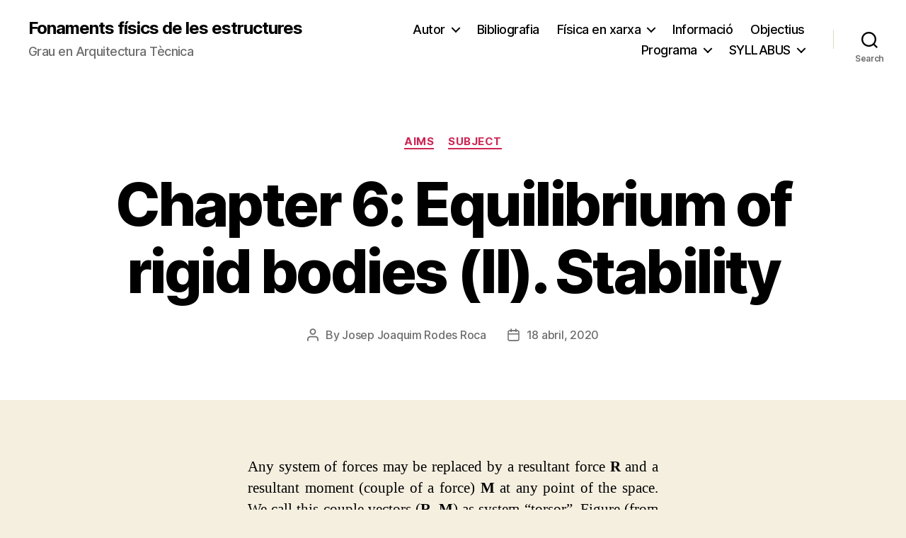

--- FILE ---
content_type: text/html; charset=UTF-8
request_url: https://blogs.ua.es/jjrr2011/2020/04/18/chapter6-ii-stability/
body_size: 15345
content:
<!DOCTYPE html>

<html class="no-js" lang="ca">

	<head>

		<meta charset="UTF-8">
		<meta name="viewport" content="width=device-width, initial-scale=1.0">

		<link rel="profile" href="https://gmpg.org/xfn/11">

		<title>Chapter 6: Equilibrium of rigid bodies (II). Stability &#8211; Fonaments físics de les estructures</title>
<meta name='robots' content='max-image-preview:large' />
	<style>img:is([sizes="auto" i], [sizes^="auto," i]) { contain-intrinsic-size: 3000px 1500px }</style>
	<link rel="alternate" type="application/rss+xml" title="Fonaments físics de les estructures &raquo; canal d&#039;informació" href="https://blogs.ua.es/jjrr2011/feed/" />
<link rel="alternate" type="application/rss+xml" title="Fonaments físics de les estructures &raquo; Canal dels comentaris" href="https://blogs.ua.es/jjrr2011/comments/feed/" />
<script>
window._wpemojiSettings = {"baseUrl":"https:\/\/s.w.org\/images\/core\/emoji\/16.0.1\/72x72\/","ext":".png","svgUrl":"https:\/\/s.w.org\/images\/core\/emoji\/16.0.1\/svg\/","svgExt":".svg","source":{"concatemoji":"https:\/\/blogs.ua.es\/jjrr2011\/wp-includes\/js\/wp-emoji-release.min.js?ver=6.8.2"}};
/*! This file is auto-generated */
!function(s,n){var o,i,e;function c(e){try{var t={supportTests:e,timestamp:(new Date).valueOf()};sessionStorage.setItem(o,JSON.stringify(t))}catch(e){}}function p(e,t,n){e.clearRect(0,0,e.canvas.width,e.canvas.height),e.fillText(t,0,0);var t=new Uint32Array(e.getImageData(0,0,e.canvas.width,e.canvas.height).data),a=(e.clearRect(0,0,e.canvas.width,e.canvas.height),e.fillText(n,0,0),new Uint32Array(e.getImageData(0,0,e.canvas.width,e.canvas.height).data));return t.every(function(e,t){return e===a[t]})}function u(e,t){e.clearRect(0,0,e.canvas.width,e.canvas.height),e.fillText(t,0,0);for(var n=e.getImageData(16,16,1,1),a=0;a<n.data.length;a++)if(0!==n.data[a])return!1;return!0}function f(e,t,n,a){switch(t){case"flag":return n(e,"\ud83c\udff3\ufe0f\u200d\u26a7\ufe0f","\ud83c\udff3\ufe0f\u200b\u26a7\ufe0f")?!1:!n(e,"\ud83c\udde8\ud83c\uddf6","\ud83c\udde8\u200b\ud83c\uddf6")&&!n(e,"\ud83c\udff4\udb40\udc67\udb40\udc62\udb40\udc65\udb40\udc6e\udb40\udc67\udb40\udc7f","\ud83c\udff4\u200b\udb40\udc67\u200b\udb40\udc62\u200b\udb40\udc65\u200b\udb40\udc6e\u200b\udb40\udc67\u200b\udb40\udc7f");case"emoji":return!a(e,"\ud83e\udedf")}return!1}function g(e,t,n,a){var r="undefined"!=typeof WorkerGlobalScope&&self instanceof WorkerGlobalScope?new OffscreenCanvas(300,150):s.createElement("canvas"),o=r.getContext("2d",{willReadFrequently:!0}),i=(o.textBaseline="top",o.font="600 32px Arial",{});return e.forEach(function(e){i[e]=t(o,e,n,a)}),i}function t(e){var t=s.createElement("script");t.src=e,t.defer=!0,s.head.appendChild(t)}"undefined"!=typeof Promise&&(o="wpEmojiSettingsSupports",i=["flag","emoji"],n.supports={everything:!0,everythingExceptFlag:!0},e=new Promise(function(e){s.addEventListener("DOMContentLoaded",e,{once:!0})}),new Promise(function(t){var n=function(){try{var e=JSON.parse(sessionStorage.getItem(o));if("object"==typeof e&&"number"==typeof e.timestamp&&(new Date).valueOf()<e.timestamp+604800&&"object"==typeof e.supportTests)return e.supportTests}catch(e){}return null}();if(!n){if("undefined"!=typeof Worker&&"undefined"!=typeof OffscreenCanvas&&"undefined"!=typeof URL&&URL.createObjectURL&&"undefined"!=typeof Blob)try{var e="postMessage("+g.toString()+"("+[JSON.stringify(i),f.toString(),p.toString(),u.toString()].join(",")+"));",a=new Blob([e],{type:"text/javascript"}),r=new Worker(URL.createObjectURL(a),{name:"wpTestEmojiSupports"});return void(r.onmessage=function(e){c(n=e.data),r.terminate(),t(n)})}catch(e){}c(n=g(i,f,p,u))}t(n)}).then(function(e){for(var t in e)n.supports[t]=e[t],n.supports.everything=n.supports.everything&&n.supports[t],"flag"!==t&&(n.supports.everythingExceptFlag=n.supports.everythingExceptFlag&&n.supports[t]);n.supports.everythingExceptFlag=n.supports.everythingExceptFlag&&!n.supports.flag,n.DOMReady=!1,n.readyCallback=function(){n.DOMReady=!0}}).then(function(){return e}).then(function(){var e;n.supports.everything||(n.readyCallback(),(e=n.source||{}).concatemoji?t(e.concatemoji):e.wpemoji&&e.twemoji&&(t(e.twemoji),t(e.wpemoji)))}))}((window,document),window._wpemojiSettings);
</script>
<style id='wp-emoji-styles-inline-css'>

	img.wp-smiley, img.emoji {
		display: inline !important;
		border: none !important;
		box-shadow: none !important;
		height: 1em !important;
		width: 1em !important;
		margin: 0 0.07em !important;
		vertical-align: -0.1em !important;
		background: none !important;
		padding: 0 !important;
	}
</style>
<link rel='stylesheet' id='wp-block-library-css' href='https://blogs.ua.es/jjrr2011/wp-includes/css/dist/block-library/style.min.css?ver=6.8.2' media='all' />
<style id='classic-theme-styles-inline-css'>
/*! This file is auto-generated */
.wp-block-button__link{color:#fff;background-color:#32373c;border-radius:9999px;box-shadow:none;text-decoration:none;padding:calc(.667em + 2px) calc(1.333em + 2px);font-size:1.125em}.wp-block-file__button{background:#32373c;color:#fff;text-decoration:none}
</style>
<style id='global-styles-inline-css'>
:root{--wp--preset--aspect-ratio--square: 1;--wp--preset--aspect-ratio--4-3: 4/3;--wp--preset--aspect-ratio--3-4: 3/4;--wp--preset--aspect-ratio--3-2: 3/2;--wp--preset--aspect-ratio--2-3: 2/3;--wp--preset--aspect-ratio--16-9: 16/9;--wp--preset--aspect-ratio--9-16: 9/16;--wp--preset--color--black: #000000;--wp--preset--color--cyan-bluish-gray: #abb8c3;--wp--preset--color--white: #ffffff;--wp--preset--color--pale-pink: #f78da7;--wp--preset--color--vivid-red: #cf2e2e;--wp--preset--color--luminous-vivid-orange: #ff6900;--wp--preset--color--luminous-vivid-amber: #fcb900;--wp--preset--color--light-green-cyan: #7bdcb5;--wp--preset--color--vivid-green-cyan: #00d084;--wp--preset--color--pale-cyan-blue: #8ed1fc;--wp--preset--color--vivid-cyan-blue: #0693e3;--wp--preset--color--vivid-purple: #9b51e0;--wp--preset--color--accent: #cd2653;--wp--preset--color--primary: #000000;--wp--preset--color--secondary: #6d6d6d;--wp--preset--color--subtle-background: #dcd7ca;--wp--preset--color--background: #f5efe0;--wp--preset--gradient--vivid-cyan-blue-to-vivid-purple: linear-gradient(135deg,rgba(6,147,227,1) 0%,rgb(155,81,224) 100%);--wp--preset--gradient--light-green-cyan-to-vivid-green-cyan: linear-gradient(135deg,rgb(122,220,180) 0%,rgb(0,208,130) 100%);--wp--preset--gradient--luminous-vivid-amber-to-luminous-vivid-orange: linear-gradient(135deg,rgba(252,185,0,1) 0%,rgba(255,105,0,1) 100%);--wp--preset--gradient--luminous-vivid-orange-to-vivid-red: linear-gradient(135deg,rgba(255,105,0,1) 0%,rgb(207,46,46) 100%);--wp--preset--gradient--very-light-gray-to-cyan-bluish-gray: linear-gradient(135deg,rgb(238,238,238) 0%,rgb(169,184,195) 100%);--wp--preset--gradient--cool-to-warm-spectrum: linear-gradient(135deg,rgb(74,234,220) 0%,rgb(151,120,209) 20%,rgb(207,42,186) 40%,rgb(238,44,130) 60%,rgb(251,105,98) 80%,rgb(254,248,76) 100%);--wp--preset--gradient--blush-light-purple: linear-gradient(135deg,rgb(255,206,236) 0%,rgb(152,150,240) 100%);--wp--preset--gradient--blush-bordeaux: linear-gradient(135deg,rgb(254,205,165) 0%,rgb(254,45,45) 50%,rgb(107,0,62) 100%);--wp--preset--gradient--luminous-dusk: linear-gradient(135deg,rgb(255,203,112) 0%,rgb(199,81,192) 50%,rgb(65,88,208) 100%);--wp--preset--gradient--pale-ocean: linear-gradient(135deg,rgb(255,245,203) 0%,rgb(182,227,212) 50%,rgb(51,167,181) 100%);--wp--preset--gradient--electric-grass: linear-gradient(135deg,rgb(202,248,128) 0%,rgb(113,206,126) 100%);--wp--preset--gradient--midnight: linear-gradient(135deg,rgb(2,3,129) 0%,rgb(40,116,252) 100%);--wp--preset--font-size--small: 18px;--wp--preset--font-size--medium: 20px;--wp--preset--font-size--large: 26.25px;--wp--preset--font-size--x-large: 42px;--wp--preset--font-size--normal: 21px;--wp--preset--font-size--larger: 32px;--wp--preset--spacing--20: 0.44rem;--wp--preset--spacing--30: 0.67rem;--wp--preset--spacing--40: 1rem;--wp--preset--spacing--50: 1.5rem;--wp--preset--spacing--60: 2.25rem;--wp--preset--spacing--70: 3.38rem;--wp--preset--spacing--80: 5.06rem;--wp--preset--shadow--natural: 6px 6px 9px rgba(0, 0, 0, 0.2);--wp--preset--shadow--deep: 12px 12px 50px rgba(0, 0, 0, 0.4);--wp--preset--shadow--sharp: 6px 6px 0px rgba(0, 0, 0, 0.2);--wp--preset--shadow--outlined: 6px 6px 0px -3px rgba(255, 255, 255, 1), 6px 6px rgba(0, 0, 0, 1);--wp--preset--shadow--crisp: 6px 6px 0px rgba(0, 0, 0, 1);}:where(.is-layout-flex){gap: 0.5em;}:where(.is-layout-grid){gap: 0.5em;}body .is-layout-flex{display: flex;}.is-layout-flex{flex-wrap: wrap;align-items: center;}.is-layout-flex > :is(*, div){margin: 0;}body .is-layout-grid{display: grid;}.is-layout-grid > :is(*, div){margin: 0;}:where(.wp-block-columns.is-layout-flex){gap: 2em;}:where(.wp-block-columns.is-layout-grid){gap: 2em;}:where(.wp-block-post-template.is-layout-flex){gap: 1.25em;}:where(.wp-block-post-template.is-layout-grid){gap: 1.25em;}.has-black-color{color: var(--wp--preset--color--black) !important;}.has-cyan-bluish-gray-color{color: var(--wp--preset--color--cyan-bluish-gray) !important;}.has-white-color{color: var(--wp--preset--color--white) !important;}.has-pale-pink-color{color: var(--wp--preset--color--pale-pink) !important;}.has-vivid-red-color{color: var(--wp--preset--color--vivid-red) !important;}.has-luminous-vivid-orange-color{color: var(--wp--preset--color--luminous-vivid-orange) !important;}.has-luminous-vivid-amber-color{color: var(--wp--preset--color--luminous-vivid-amber) !important;}.has-light-green-cyan-color{color: var(--wp--preset--color--light-green-cyan) !important;}.has-vivid-green-cyan-color{color: var(--wp--preset--color--vivid-green-cyan) !important;}.has-pale-cyan-blue-color{color: var(--wp--preset--color--pale-cyan-blue) !important;}.has-vivid-cyan-blue-color{color: var(--wp--preset--color--vivid-cyan-blue) !important;}.has-vivid-purple-color{color: var(--wp--preset--color--vivid-purple) !important;}.has-black-background-color{background-color: var(--wp--preset--color--black) !important;}.has-cyan-bluish-gray-background-color{background-color: var(--wp--preset--color--cyan-bluish-gray) !important;}.has-white-background-color{background-color: var(--wp--preset--color--white) !important;}.has-pale-pink-background-color{background-color: var(--wp--preset--color--pale-pink) !important;}.has-vivid-red-background-color{background-color: var(--wp--preset--color--vivid-red) !important;}.has-luminous-vivid-orange-background-color{background-color: var(--wp--preset--color--luminous-vivid-orange) !important;}.has-luminous-vivid-amber-background-color{background-color: var(--wp--preset--color--luminous-vivid-amber) !important;}.has-light-green-cyan-background-color{background-color: var(--wp--preset--color--light-green-cyan) !important;}.has-vivid-green-cyan-background-color{background-color: var(--wp--preset--color--vivid-green-cyan) !important;}.has-pale-cyan-blue-background-color{background-color: var(--wp--preset--color--pale-cyan-blue) !important;}.has-vivid-cyan-blue-background-color{background-color: var(--wp--preset--color--vivid-cyan-blue) !important;}.has-vivid-purple-background-color{background-color: var(--wp--preset--color--vivid-purple) !important;}.has-black-border-color{border-color: var(--wp--preset--color--black) !important;}.has-cyan-bluish-gray-border-color{border-color: var(--wp--preset--color--cyan-bluish-gray) !important;}.has-white-border-color{border-color: var(--wp--preset--color--white) !important;}.has-pale-pink-border-color{border-color: var(--wp--preset--color--pale-pink) !important;}.has-vivid-red-border-color{border-color: var(--wp--preset--color--vivid-red) !important;}.has-luminous-vivid-orange-border-color{border-color: var(--wp--preset--color--luminous-vivid-orange) !important;}.has-luminous-vivid-amber-border-color{border-color: var(--wp--preset--color--luminous-vivid-amber) !important;}.has-light-green-cyan-border-color{border-color: var(--wp--preset--color--light-green-cyan) !important;}.has-vivid-green-cyan-border-color{border-color: var(--wp--preset--color--vivid-green-cyan) !important;}.has-pale-cyan-blue-border-color{border-color: var(--wp--preset--color--pale-cyan-blue) !important;}.has-vivid-cyan-blue-border-color{border-color: var(--wp--preset--color--vivid-cyan-blue) !important;}.has-vivid-purple-border-color{border-color: var(--wp--preset--color--vivid-purple) !important;}.has-vivid-cyan-blue-to-vivid-purple-gradient-background{background: var(--wp--preset--gradient--vivid-cyan-blue-to-vivid-purple) !important;}.has-light-green-cyan-to-vivid-green-cyan-gradient-background{background: var(--wp--preset--gradient--light-green-cyan-to-vivid-green-cyan) !important;}.has-luminous-vivid-amber-to-luminous-vivid-orange-gradient-background{background: var(--wp--preset--gradient--luminous-vivid-amber-to-luminous-vivid-orange) !important;}.has-luminous-vivid-orange-to-vivid-red-gradient-background{background: var(--wp--preset--gradient--luminous-vivid-orange-to-vivid-red) !important;}.has-very-light-gray-to-cyan-bluish-gray-gradient-background{background: var(--wp--preset--gradient--very-light-gray-to-cyan-bluish-gray) !important;}.has-cool-to-warm-spectrum-gradient-background{background: var(--wp--preset--gradient--cool-to-warm-spectrum) !important;}.has-blush-light-purple-gradient-background{background: var(--wp--preset--gradient--blush-light-purple) !important;}.has-blush-bordeaux-gradient-background{background: var(--wp--preset--gradient--blush-bordeaux) !important;}.has-luminous-dusk-gradient-background{background: var(--wp--preset--gradient--luminous-dusk) !important;}.has-pale-ocean-gradient-background{background: var(--wp--preset--gradient--pale-ocean) !important;}.has-electric-grass-gradient-background{background: var(--wp--preset--gradient--electric-grass) !important;}.has-midnight-gradient-background{background: var(--wp--preset--gradient--midnight) !important;}.has-small-font-size{font-size: var(--wp--preset--font-size--small) !important;}.has-medium-font-size{font-size: var(--wp--preset--font-size--medium) !important;}.has-large-font-size{font-size: var(--wp--preset--font-size--large) !important;}.has-x-large-font-size{font-size: var(--wp--preset--font-size--x-large) !important;}
:where(.wp-block-post-template.is-layout-flex){gap: 1.25em;}:where(.wp-block-post-template.is-layout-grid){gap: 1.25em;}
:where(.wp-block-columns.is-layout-flex){gap: 2em;}:where(.wp-block-columns.is-layout-grid){gap: 2em;}
:root :where(.wp-block-pullquote){font-size: 1.5em;line-height: 1.6;}
</style>
<link rel='stylesheet' id='twentytwenty-style-css' href='https://blogs.ua.es/jjrr2011/wp-content/themes/twentytwenty/style.css?ver=2.9' media='all' />
<style id='twentytwenty-style-inline-css'>
.color-accent,.color-accent-hover:hover,.color-accent-hover:focus,:root .has-accent-color,.has-drop-cap:not(:focus):first-letter,.wp-block-button.is-style-outline,a { color: #cd2653; }blockquote,.border-color-accent,.border-color-accent-hover:hover,.border-color-accent-hover:focus { border-color: #cd2653; }button,.button,.faux-button,.wp-block-button__link,.wp-block-file .wp-block-file__button,input[type="button"],input[type="reset"],input[type="submit"],.bg-accent,.bg-accent-hover:hover,.bg-accent-hover:focus,:root .has-accent-background-color,.comment-reply-link { background-color: #cd2653; }.fill-children-accent,.fill-children-accent * { fill: #cd2653; }body,.entry-title a,:root .has-primary-color { color: #000000; }:root .has-primary-background-color { background-color: #000000; }cite,figcaption,.wp-caption-text,.post-meta,.entry-content .wp-block-archives li,.entry-content .wp-block-categories li,.entry-content .wp-block-latest-posts li,.wp-block-latest-comments__comment-date,.wp-block-latest-posts__post-date,.wp-block-embed figcaption,.wp-block-image figcaption,.wp-block-pullquote cite,.comment-metadata,.comment-respond .comment-notes,.comment-respond .logged-in-as,.pagination .dots,.entry-content hr:not(.has-background),hr.styled-separator,:root .has-secondary-color { color: #6d6d6d; }:root .has-secondary-background-color { background-color: #6d6d6d; }pre,fieldset,input,textarea,table,table *,hr { border-color: #dcd7ca; }caption,code,code,kbd,samp,.wp-block-table.is-style-stripes tbody tr:nth-child(odd),:root .has-subtle-background-background-color { background-color: #dcd7ca; }.wp-block-table.is-style-stripes { border-bottom-color: #dcd7ca; }.wp-block-latest-posts.is-grid li { border-top-color: #dcd7ca; }:root .has-subtle-background-color { color: #dcd7ca; }body:not(.overlay-header) .primary-menu > li > a,body:not(.overlay-header) .primary-menu > li > .icon,.modal-menu a,.footer-menu a, .footer-widgets a:where(:not(.wp-block-button__link)),#site-footer .wp-block-button.is-style-outline,.wp-block-pullquote:before,.singular:not(.overlay-header) .entry-header a,.archive-header a,.header-footer-group .color-accent,.header-footer-group .color-accent-hover:hover { color: #cd2653; }.social-icons a,#site-footer button:not(.toggle),#site-footer .button,#site-footer .faux-button,#site-footer .wp-block-button__link,#site-footer .wp-block-file__button,#site-footer input[type="button"],#site-footer input[type="reset"],#site-footer input[type="submit"] { background-color: #cd2653; }.header-footer-group,body:not(.overlay-header) #site-header .toggle,.menu-modal .toggle { color: #000000; }body:not(.overlay-header) .primary-menu ul { background-color: #000000; }body:not(.overlay-header) .primary-menu > li > ul:after { border-bottom-color: #000000; }body:not(.overlay-header) .primary-menu ul ul:after { border-left-color: #000000; }.site-description,body:not(.overlay-header) .toggle-inner .toggle-text,.widget .post-date,.widget .rss-date,.widget_archive li,.widget_categories li,.widget cite,.widget_pages li,.widget_meta li,.widget_nav_menu li,.powered-by-wordpress,.footer-credits .privacy-policy,.to-the-top,.singular .entry-header .post-meta,.singular:not(.overlay-header) .entry-header .post-meta a { color: #6d6d6d; }.header-footer-group pre,.header-footer-group fieldset,.header-footer-group input,.header-footer-group textarea,.header-footer-group table,.header-footer-group table *,.footer-nav-widgets-wrapper,#site-footer,.menu-modal nav *,.footer-widgets-outer-wrapper,.footer-top { border-color: #dcd7ca; }.header-footer-group table caption,body:not(.overlay-header) .header-inner .toggle-wrapper::before { background-color: #dcd7ca; }
</style>
<link rel='stylesheet' id='twentytwenty-fonts-css' href='https://blogs.ua.es/jjrr2011/wp-content/themes/twentytwenty/assets/css/font-inter.css?ver=2.9' media='all' />
<link rel='stylesheet' id='twentytwenty-print-style-css' href='https://blogs.ua.es/jjrr2011/wp-content/themes/twentytwenty/print.css?ver=2.9' media='print' />
<script src="https://blogs.ua.es/jjrr2011/wp-content/themes/twentytwenty/assets/js/index.js?ver=2.9" id="twentytwenty-js-js" defer data-wp-strategy="defer"></script>
<link rel="https://api.w.org/" href="https://blogs.ua.es/jjrr2011/wp-json/" /><link rel="alternate" title="JSON" type="application/json" href="https://blogs.ua.es/jjrr2011/wp-json/wp/v2/posts/953" /><link rel="EditURI" type="application/rsd+xml" title="RSD" href="https://blogs.ua.es/jjrr2011/xmlrpc.php?rsd" />
<meta name="generator" content="WordPress 6.8.2" />
<link rel="canonical" href="https://blogs.ua.es/jjrr2011/2020/04/18/chapter6-ii-stability/" />
<link rel='shortlink' href='https://blogs.ua.es/jjrr2011/?p=953' />
<link rel="alternate" title="oEmbed (JSON)" type="application/json+oembed" href="https://blogs.ua.es/jjrr2011/wp-json/oembed/1.0/embed?url=https%3A%2F%2Fblogs.ua.es%2Fjjrr2011%2F2020%2F04%2F18%2Fchapter6-ii-stability%2F" />
<link rel="alternate" title="oEmbed (XML)" type="text/xml+oembed" href="https://blogs.ua.es/jjrr2011/wp-json/oembed/1.0/embed?url=https%3A%2F%2Fblogs.ua.es%2Fjjrr2011%2F2020%2F04%2F18%2Fchapter6-ii-stability%2F&#038;format=xml" />
	<script>document.documentElement.className = document.documentElement.className.replace( 'no-js', 'js' );</script>
	
	</head>

	<body class="wp-singular post-template-default single single-post postid-953 single-format-standard wp-embed-responsive wp-theme-twentytwenty singular enable-search-modal missing-post-thumbnail has-single-pagination showing-comments show-avatars footer-top-visible">

		<a class="skip-link screen-reader-text" href="#site-content">Skip to the content</a>
		<header id="site-header" class="header-footer-group">

			<div class="header-inner section-inner">

				<div class="header-titles-wrapper">

					
						<button class="toggle search-toggle mobile-search-toggle" data-toggle-target=".search-modal" data-toggle-body-class="showing-search-modal" data-set-focus=".search-modal .search-field" aria-expanded="false">
							<span class="toggle-inner">
								<span class="toggle-icon">
									<svg class="svg-icon" aria-hidden="true" role="img" focusable="false" xmlns="http://www.w3.org/2000/svg" width="23" height="23" viewBox="0 0 23 23"><path d="M38.710696,48.0601792 L43,52.3494831 L41.3494831,54 L37.0601792,49.710696 C35.2632422,51.1481185 32.9839107,52.0076499 30.5038249,52.0076499 C24.7027226,52.0076499 20,47.3049272 20,41.5038249 C20,35.7027226 24.7027226,31 30.5038249,31 C36.3049272,31 41.0076499,35.7027226 41.0076499,41.5038249 C41.0076499,43.9839107 40.1481185,46.2632422 38.710696,48.0601792 Z M36.3875844,47.1716785 C37.8030221,45.7026647 38.6734666,43.7048964 38.6734666,41.5038249 C38.6734666,36.9918565 35.0157934,33.3341833 30.5038249,33.3341833 C25.9918565,33.3341833 22.3341833,36.9918565 22.3341833,41.5038249 C22.3341833,46.0157934 25.9918565,49.6734666 30.5038249,49.6734666 C32.7048964,49.6734666 34.7026647,48.8030221 36.1716785,47.3875844 C36.2023931,47.347638 36.2360451,47.3092237 36.2726343,47.2726343 C36.3092237,47.2360451 36.347638,47.2023931 36.3875844,47.1716785 Z" transform="translate(-20 -31)" /></svg>								</span>
								<span class="toggle-text">Search</span>
							</span>
						</button><!-- .search-toggle -->

					
					<div class="header-titles">

						<div class="site-title faux-heading"><a href="https://blogs.ua.es/jjrr2011/" rel="home">Fonaments físics de les estructures</a></div><div class="site-description">Grau en Arquitectura Tècnica</div><!-- .site-description -->
					</div><!-- .header-titles -->

					<button class="toggle nav-toggle mobile-nav-toggle" data-toggle-target=".menu-modal"  data-toggle-body-class="showing-menu-modal" aria-expanded="false" data-set-focus=".close-nav-toggle">
						<span class="toggle-inner">
							<span class="toggle-icon">
								<svg class="svg-icon" aria-hidden="true" role="img" focusable="false" xmlns="http://www.w3.org/2000/svg" width="26" height="7" viewBox="0 0 26 7"><path fill-rule="evenodd" d="M332.5,45 C330.567003,45 329,43.4329966 329,41.5 C329,39.5670034 330.567003,38 332.5,38 C334.432997,38 336,39.5670034 336,41.5 C336,43.4329966 334.432997,45 332.5,45 Z M342,45 C340.067003,45 338.5,43.4329966 338.5,41.5 C338.5,39.5670034 340.067003,38 342,38 C343.932997,38 345.5,39.5670034 345.5,41.5 C345.5,43.4329966 343.932997,45 342,45 Z M351.5,45 C349.567003,45 348,43.4329966 348,41.5 C348,39.5670034 349.567003,38 351.5,38 C353.432997,38 355,39.5670034 355,41.5 C355,43.4329966 353.432997,45 351.5,45 Z" transform="translate(-329 -38)" /></svg>							</span>
							<span class="toggle-text">Menu</span>
						</span>
					</button><!-- .nav-toggle -->

				</div><!-- .header-titles-wrapper -->

				<div class="header-navigation-wrapper">

					
							<nav class="primary-menu-wrapper" aria-label="Horizontal">

								<ul class="primary-menu reset-list-style">

								<li class="page_item page-item-57 page_item_has_children menu-item-has-children"><a href="https://blogs.ua.es/jjrr2011/autor/">Autor</a><span class="icon"></span>
<ul class='children'>
	<li class="page_item page-item-91"><a href="https://blogs.ua.es/jjrr2011/autor/projectes-innovacio/">Projectes d&#8217;innovació educativa</a></li>
	<li class="page_item page-item-62"><a href="https://blogs.ua.es/jjrr2011/autor/curriculum/">Currículum</a></li>
	<li class="page_item page-item-79"><a href="https://blogs.ua.es/jjrr2011/autor/llibres-docents/">Llibres docents</a></li>
	<li class="page_item page-item-84"><a href="https://blogs.ua.es/jjrr2011/autor/capitols-de-llibre/">Capítols de llibre</a></li>
	<li class="page_item page-item-69"><a href="https://blogs.ua.es/jjrr2011/autor/articles-docents/">Articles docents</a></li>
	<li class="page_item page-item-74"><a href="https://blogs.ua.es/jjrr2011/autor/comunicacions-docents/">Comunicacions docents</a></li>
</ul>
</li>
<li class="page_item page-item-45"><a href="https://blogs.ua.es/jjrr2011/bibliografia/">Bibliografia</a></li>
<li class="page_item page-item-51 page_item_has_children menu-item-has-children"><a href="https://blogs.ua.es/jjrr2011/fisica-en-xarxa/">Física en xarxa</a><span class="icon"></span>
<ul class='children'>
	<li class="page_item page-item-118"><a href="https://blogs.ua.es/jjrr2011/fisica-en-xarxa/adreces/">Enllaços</a></li>
	<li class="page_item page-item-123"><a href="https://blogs.ua.es/jjrr2011/fisica-en-xarxa/recursos-audiovisuals/">Recursos audiovisuals</a></li>
</ul>
</li>
<li class="page_item page-item-2"><a href="https://blogs.ua.es/jjrr2011/informacio/">Informació</a></li>
<li class="page_item page-item-35"><a href="https://blogs.ua.es/jjrr2011/objectius/">Objectius</a></li>
<li class="page_item page-item-41 page_item_has_children menu-item-has-children"><a href="https://blogs.ua.es/jjrr2011/programa/">Programa</a><span class="icon"></span>
<ul class='children'>
	<li class="page_item page-item-159"><a href="https://blogs.ua.es/jjrr2011/programa/tema-1/">TEMA 1. Principis de mecànica general</a></li>
	<li class="page_item page-item-169"><a href="https://blogs.ua.es/jjrr2011/programa/tema-2/">TEMA 2. Vectors lliscants</a></li>
	<li class="page_item page-item-217"><a href="https://blogs.ua.es/jjrr2011/programa/tema-3/">TEMA 3. Centres de gravetat de superfícies planes</a></li>
	<li class="page_item page-item-250"><a href="https://blogs.ua.es/jjrr2011/programa/tema-4/">TEMA 4. Moments d&#8217;inèrcia de superfícies planes</a></li>
	<li class="page_item page-item-266"><a href="https://blogs.ua.es/jjrr2011/programa/tema-5/">TEMA 5. Moments i direccions principals d&#8217;inèrcia de superfícies planes</a></li>
	<li class="page_item page-item-286"><a href="https://blogs.ua.es/jjrr2011/programa/tema-6/">TEMA 6. Principis de l&#8217;estàtica</a></li>
	<li class="page_item page-item-304"><a href="https://blogs.ua.es/jjrr2011/programa/tema-7/">TEMA 7. Resolució analítica de sistemes de forces coplanàries</a></li>
	<li class="page_item page-item-324"><a href="https://blogs.ua.es/jjrr2011/programa/tema-8/">TEMA 8. Resolució gràfica de sistemes de forces coplanàries</a></li>
	<li class="page_item page-item-337"><a href="https://blogs.ua.es/jjrr2011/programa/tema-9/">TEMA 9. Principis del comportament elàstic del sòlid</a></li>
	<li class="page_item page-item-356"><a href="https://blogs.ua.es/jjrr2011/programa/tema-10/">TEMA 10. Entramats articulats plans.</a></li>
	<li class="page_item page-item-380"><a href="https://blogs.ua.es/jjrr2011/programa/tema-11/">TEMA 11. Bigues isostàtiques</a></li>
</ul>
</li>
<li class="page_item page-item-747 page_item_has_children menu-item-has-children"><a href="https://blogs.ua.es/jjrr2011/syllabus/">SYLLABUS</a><span class="icon"></span>
<ul class='children'>
	<li class="page_item page-item-777"><a href="https://blogs.ua.es/jjrr2011/syllabus/biblio-links/">Bibliography and links</a></li>
	<li class="page_item page-item-765"><a href="https://blogs.ua.es/jjrr2011/syllabus/contents/">Contents</a></li>
	<li class="page_item page-item-773"><a href="https://blogs.ua.es/jjrr2011/syllabus/evaluation/">Evaluation</a></li>
	<li class="page_item page-item-770"><a href="https://blogs.ua.es/jjrr2011/syllabus/calendar/">Learning plan</a></li>
	<li class="page_item page-item-763"><a href="https://blogs.ua.es/jjrr2011/syllabus/objectives/">Objectives</a></li>
</ul>
</li>

								</ul>

							</nav><!-- .primary-menu-wrapper -->

						
						<div class="header-toggles hide-no-js">

						
							<div class="toggle-wrapper search-toggle-wrapper">

								<button class="toggle search-toggle desktop-search-toggle" data-toggle-target=".search-modal" data-toggle-body-class="showing-search-modal" data-set-focus=".search-modal .search-field" aria-expanded="false">
									<span class="toggle-inner">
										<svg class="svg-icon" aria-hidden="true" role="img" focusable="false" xmlns="http://www.w3.org/2000/svg" width="23" height="23" viewBox="0 0 23 23"><path d="M38.710696,48.0601792 L43,52.3494831 L41.3494831,54 L37.0601792,49.710696 C35.2632422,51.1481185 32.9839107,52.0076499 30.5038249,52.0076499 C24.7027226,52.0076499 20,47.3049272 20,41.5038249 C20,35.7027226 24.7027226,31 30.5038249,31 C36.3049272,31 41.0076499,35.7027226 41.0076499,41.5038249 C41.0076499,43.9839107 40.1481185,46.2632422 38.710696,48.0601792 Z M36.3875844,47.1716785 C37.8030221,45.7026647 38.6734666,43.7048964 38.6734666,41.5038249 C38.6734666,36.9918565 35.0157934,33.3341833 30.5038249,33.3341833 C25.9918565,33.3341833 22.3341833,36.9918565 22.3341833,41.5038249 C22.3341833,46.0157934 25.9918565,49.6734666 30.5038249,49.6734666 C32.7048964,49.6734666 34.7026647,48.8030221 36.1716785,47.3875844 C36.2023931,47.347638 36.2360451,47.3092237 36.2726343,47.2726343 C36.3092237,47.2360451 36.347638,47.2023931 36.3875844,47.1716785 Z" transform="translate(-20 -31)" /></svg>										<span class="toggle-text">Search</span>
									</span>
								</button><!-- .search-toggle -->

							</div>

							
						</div><!-- .header-toggles -->
						
				</div><!-- .header-navigation-wrapper -->

			</div><!-- .header-inner -->

			<div class="search-modal cover-modal header-footer-group" data-modal-target-string=".search-modal" role="dialog" aria-modal="true" aria-label="Search">

	<div class="search-modal-inner modal-inner">

		<div class="section-inner">

			<form role="search" aria-label="Search for:" method="get" class="search-form" action="https://blogs.ua.es/jjrr2011/">
	<label for="search-form-1">
		<span class="screen-reader-text">
			Search for:		</span>
		<input type="search" id="search-form-1" class="search-field" placeholder="Search &hellip;" value="" name="s" />
	</label>
	<input type="submit" class="search-submit" value="Search" />
</form>

			<button class="toggle search-untoggle close-search-toggle fill-children-current-color" data-toggle-target=".search-modal" data-toggle-body-class="showing-search-modal" data-set-focus=".search-modal .search-field">
				<span class="screen-reader-text">
					Close search				</span>
				<svg class="svg-icon" aria-hidden="true" role="img" focusable="false" xmlns="http://www.w3.org/2000/svg" width="16" height="16" viewBox="0 0 16 16"><polygon fill="" fill-rule="evenodd" points="6.852 7.649 .399 1.195 1.445 .149 7.899 6.602 14.352 .149 15.399 1.195 8.945 7.649 15.399 14.102 14.352 15.149 7.899 8.695 1.445 15.149 .399 14.102" /></svg>			</button><!-- .search-toggle -->

		</div><!-- .section-inner -->

	</div><!-- .search-modal-inner -->

</div><!-- .menu-modal -->

		</header><!-- #site-header -->

		
<div class="menu-modal cover-modal header-footer-group" data-modal-target-string=".menu-modal">

	<div class="menu-modal-inner modal-inner">

		<div class="menu-wrapper section-inner">

			<div class="menu-top">

				<button class="toggle close-nav-toggle fill-children-current-color" data-toggle-target=".menu-modal" data-toggle-body-class="showing-menu-modal" data-set-focus=".menu-modal">
					<span class="toggle-text">Close Menu</span>
					<svg class="svg-icon" aria-hidden="true" role="img" focusable="false" xmlns="http://www.w3.org/2000/svg" width="16" height="16" viewBox="0 0 16 16"><polygon fill="" fill-rule="evenodd" points="6.852 7.649 .399 1.195 1.445 .149 7.899 6.602 14.352 .149 15.399 1.195 8.945 7.649 15.399 14.102 14.352 15.149 7.899 8.695 1.445 15.149 .399 14.102" /></svg>				</button><!-- .nav-toggle -->

				
					<nav class="mobile-menu" aria-label="Mobile">

						<ul class="modal-menu reset-list-style">

						<li class="page_item page-item-57 page_item_has_children menu-item-has-children"><div class="ancestor-wrapper"><a href="https://blogs.ua.es/jjrr2011/autor/">Autor</a><button class="toggle sub-menu-toggle fill-children-current-color" data-toggle-target=".menu-modal .page-item-57 > ul" data-toggle-type="slidetoggle" data-toggle-duration="250" aria-expanded="false"><span class="screen-reader-text">Show sub menu</span><svg class="svg-icon" aria-hidden="true" role="img" focusable="false" xmlns="http://www.w3.org/2000/svg" width="20" height="12" viewBox="0 0 20 12"><polygon fill="" fill-rule="evenodd" points="1319.899 365.778 1327.678 358 1329.799 360.121 1319.899 370.021 1310 360.121 1312.121 358" transform="translate(-1310 -358)" /></svg></button></div><!-- .ancestor-wrapper -->
<ul class='children'>
	<li class="page_item page-item-91"><div class="ancestor-wrapper"><a href="https://blogs.ua.es/jjrr2011/autor/projectes-innovacio/">Projectes d&#8217;innovació educativa</a></div><!-- .ancestor-wrapper --></li>
	<li class="page_item page-item-62"><div class="ancestor-wrapper"><a href="https://blogs.ua.es/jjrr2011/autor/curriculum/">Currículum</a></div><!-- .ancestor-wrapper --></li>
	<li class="page_item page-item-79"><div class="ancestor-wrapper"><a href="https://blogs.ua.es/jjrr2011/autor/llibres-docents/">Llibres docents</a></div><!-- .ancestor-wrapper --></li>
	<li class="page_item page-item-84"><div class="ancestor-wrapper"><a href="https://blogs.ua.es/jjrr2011/autor/capitols-de-llibre/">Capítols de llibre</a></div><!-- .ancestor-wrapper --></li>
	<li class="page_item page-item-69"><div class="ancestor-wrapper"><a href="https://blogs.ua.es/jjrr2011/autor/articles-docents/">Articles docents</a></div><!-- .ancestor-wrapper --></li>
	<li class="page_item page-item-74"><div class="ancestor-wrapper"><a href="https://blogs.ua.es/jjrr2011/autor/comunicacions-docents/">Comunicacions docents</a></div><!-- .ancestor-wrapper --></li>
</ul>
</li>
<li class="page_item page-item-45"><div class="ancestor-wrapper"><a href="https://blogs.ua.es/jjrr2011/bibliografia/">Bibliografia</a></div><!-- .ancestor-wrapper --></li>
<li class="page_item page-item-51 page_item_has_children menu-item-has-children"><div class="ancestor-wrapper"><a href="https://blogs.ua.es/jjrr2011/fisica-en-xarxa/">Física en xarxa</a><button class="toggle sub-menu-toggle fill-children-current-color" data-toggle-target=".menu-modal .page-item-51 > ul" data-toggle-type="slidetoggle" data-toggle-duration="250" aria-expanded="false"><span class="screen-reader-text">Show sub menu</span><svg class="svg-icon" aria-hidden="true" role="img" focusable="false" xmlns="http://www.w3.org/2000/svg" width="20" height="12" viewBox="0 0 20 12"><polygon fill="" fill-rule="evenodd" points="1319.899 365.778 1327.678 358 1329.799 360.121 1319.899 370.021 1310 360.121 1312.121 358" transform="translate(-1310 -358)" /></svg></button></div><!-- .ancestor-wrapper -->
<ul class='children'>
	<li class="page_item page-item-118"><div class="ancestor-wrapper"><a href="https://blogs.ua.es/jjrr2011/fisica-en-xarxa/adreces/">Enllaços</a></div><!-- .ancestor-wrapper --></li>
	<li class="page_item page-item-123"><div class="ancestor-wrapper"><a href="https://blogs.ua.es/jjrr2011/fisica-en-xarxa/recursos-audiovisuals/">Recursos audiovisuals</a></div><!-- .ancestor-wrapper --></li>
</ul>
</li>
<li class="page_item page-item-2"><div class="ancestor-wrapper"><a href="https://blogs.ua.es/jjrr2011/informacio/">Informació</a></div><!-- .ancestor-wrapper --></li>
<li class="page_item page-item-35"><div class="ancestor-wrapper"><a href="https://blogs.ua.es/jjrr2011/objectius/">Objectius</a></div><!-- .ancestor-wrapper --></li>
<li class="page_item page-item-41 page_item_has_children menu-item-has-children"><div class="ancestor-wrapper"><a href="https://blogs.ua.es/jjrr2011/programa/">Programa</a><button class="toggle sub-menu-toggle fill-children-current-color" data-toggle-target=".menu-modal .page-item-41 > ul" data-toggle-type="slidetoggle" data-toggle-duration="250" aria-expanded="false"><span class="screen-reader-text">Show sub menu</span><svg class="svg-icon" aria-hidden="true" role="img" focusable="false" xmlns="http://www.w3.org/2000/svg" width="20" height="12" viewBox="0 0 20 12"><polygon fill="" fill-rule="evenodd" points="1319.899 365.778 1327.678 358 1329.799 360.121 1319.899 370.021 1310 360.121 1312.121 358" transform="translate(-1310 -358)" /></svg></button></div><!-- .ancestor-wrapper -->
<ul class='children'>
	<li class="page_item page-item-159"><div class="ancestor-wrapper"><a href="https://blogs.ua.es/jjrr2011/programa/tema-1/">TEMA 1. Principis de mecànica general</a></div><!-- .ancestor-wrapper --></li>
	<li class="page_item page-item-169"><div class="ancestor-wrapper"><a href="https://blogs.ua.es/jjrr2011/programa/tema-2/">TEMA 2. Vectors lliscants</a></div><!-- .ancestor-wrapper --></li>
	<li class="page_item page-item-217"><div class="ancestor-wrapper"><a href="https://blogs.ua.es/jjrr2011/programa/tema-3/">TEMA 3. Centres de gravetat de superfícies planes</a></div><!-- .ancestor-wrapper --></li>
	<li class="page_item page-item-250"><div class="ancestor-wrapper"><a href="https://blogs.ua.es/jjrr2011/programa/tema-4/">TEMA 4. Moments d&#8217;inèrcia de superfícies planes</a></div><!-- .ancestor-wrapper --></li>
	<li class="page_item page-item-266"><div class="ancestor-wrapper"><a href="https://blogs.ua.es/jjrr2011/programa/tema-5/">TEMA 5. Moments i direccions principals d&#8217;inèrcia de superfícies planes</a></div><!-- .ancestor-wrapper --></li>
	<li class="page_item page-item-286"><div class="ancestor-wrapper"><a href="https://blogs.ua.es/jjrr2011/programa/tema-6/">TEMA 6. Principis de l&#8217;estàtica</a></div><!-- .ancestor-wrapper --></li>
	<li class="page_item page-item-304"><div class="ancestor-wrapper"><a href="https://blogs.ua.es/jjrr2011/programa/tema-7/">TEMA 7. Resolució analítica de sistemes de forces coplanàries</a></div><!-- .ancestor-wrapper --></li>
	<li class="page_item page-item-324"><div class="ancestor-wrapper"><a href="https://blogs.ua.es/jjrr2011/programa/tema-8/">TEMA 8. Resolució gràfica de sistemes de forces coplanàries</a></div><!-- .ancestor-wrapper --></li>
	<li class="page_item page-item-337"><div class="ancestor-wrapper"><a href="https://blogs.ua.es/jjrr2011/programa/tema-9/">TEMA 9. Principis del comportament elàstic del sòlid</a></div><!-- .ancestor-wrapper --></li>
	<li class="page_item page-item-356"><div class="ancestor-wrapper"><a href="https://blogs.ua.es/jjrr2011/programa/tema-10/">TEMA 10. Entramats articulats plans.</a></div><!-- .ancestor-wrapper --></li>
	<li class="page_item page-item-380"><div class="ancestor-wrapper"><a href="https://blogs.ua.es/jjrr2011/programa/tema-11/">TEMA 11. Bigues isostàtiques</a></div><!-- .ancestor-wrapper --></li>
</ul>
</li>
<li class="page_item page-item-747 page_item_has_children menu-item-has-children"><div class="ancestor-wrapper"><a href="https://blogs.ua.es/jjrr2011/syllabus/">SYLLABUS</a><button class="toggle sub-menu-toggle fill-children-current-color" data-toggle-target=".menu-modal .page-item-747 > ul" data-toggle-type="slidetoggle" data-toggle-duration="250" aria-expanded="false"><span class="screen-reader-text">Show sub menu</span><svg class="svg-icon" aria-hidden="true" role="img" focusable="false" xmlns="http://www.w3.org/2000/svg" width="20" height="12" viewBox="0 0 20 12"><polygon fill="" fill-rule="evenodd" points="1319.899 365.778 1327.678 358 1329.799 360.121 1319.899 370.021 1310 360.121 1312.121 358" transform="translate(-1310 -358)" /></svg></button></div><!-- .ancestor-wrapper -->
<ul class='children'>
	<li class="page_item page-item-777"><div class="ancestor-wrapper"><a href="https://blogs.ua.es/jjrr2011/syllabus/biblio-links/">Bibliography and links</a></div><!-- .ancestor-wrapper --></li>
	<li class="page_item page-item-765"><div class="ancestor-wrapper"><a href="https://blogs.ua.es/jjrr2011/syllabus/contents/">Contents</a></div><!-- .ancestor-wrapper --></li>
	<li class="page_item page-item-773"><div class="ancestor-wrapper"><a href="https://blogs.ua.es/jjrr2011/syllabus/evaluation/">Evaluation</a></div><!-- .ancestor-wrapper --></li>
	<li class="page_item page-item-770"><div class="ancestor-wrapper"><a href="https://blogs.ua.es/jjrr2011/syllabus/calendar/">Learning plan</a></div><!-- .ancestor-wrapper --></li>
	<li class="page_item page-item-763"><div class="ancestor-wrapper"><a href="https://blogs.ua.es/jjrr2011/syllabus/objectives/">Objectives</a></div><!-- .ancestor-wrapper --></li>
</ul>
</li>

						</ul>

					</nav>

					
			</div><!-- .menu-top -->

			<div class="menu-bottom">

				
			</div><!-- .menu-bottom -->

		</div><!-- .menu-wrapper -->

	</div><!-- .menu-modal-inner -->

</div><!-- .menu-modal -->

<main id="site-content">

	
<article class="post-953 post type-post status-publish format-standard hentry category-aims category-subject tag-equilibrium tag-rigid-body tag-stability" id="post-953">

	
<header class="entry-header has-text-align-center header-footer-group">

	<div class="entry-header-inner section-inner medium">

		
			<div class="entry-categories">
				<span class="screen-reader-text">
					Categories				</span>
				<div class="entry-categories-inner">
					<a href="https://blogs.ua.es/jjrr2011/category/aims/" rel="category tag">Aims</a> <a href="https://blogs.ua.es/jjrr2011/category/subject/" rel="category tag">Subject</a>				</div><!-- .entry-categories-inner -->
			</div><!-- .entry-categories -->

			<h1 class="entry-title">Chapter 6: Equilibrium of rigid bodies (II). Stability</h1>
		<div class="post-meta-wrapper post-meta-single post-meta-single-top">

			<ul class="post-meta">

									<li class="post-author meta-wrapper">
						<span class="meta-icon">
							<span class="screen-reader-text">
								Post author							</span>
							<svg class="svg-icon" aria-hidden="true" role="img" focusable="false" xmlns="http://www.w3.org/2000/svg" width="18" height="20" viewBox="0 0 18 20"><path fill="" d="M18,19 C18,19.5522847 17.5522847,20 17,20 C16.4477153,20 16,19.5522847 16,19 L16,17 C16,15.3431458 14.6568542,14 13,14 L5,14 C3.34314575,14 2,15.3431458 2,17 L2,19 C2,19.5522847 1.55228475,20 1,20 C0.44771525,20 0,19.5522847 0,19 L0,17 C0,14.2385763 2.23857625,12 5,12 L13,12 C15.7614237,12 18,14.2385763 18,17 L18,19 Z M9,10 C6.23857625,10 4,7.76142375 4,5 C4,2.23857625 6.23857625,0 9,0 C11.7614237,0 14,2.23857625 14,5 C14,7.76142375 11.7614237,10 9,10 Z M9,8 C10.6568542,8 12,6.65685425 12,5 C12,3.34314575 10.6568542,2 9,2 C7.34314575,2 6,3.34314575 6,5 C6,6.65685425 7.34314575,8 9,8 Z" /></svg>						</span>
						<span class="meta-text">
							By <a href="https://blogs.ua.es/jjrr2011/author/josepjoaquimrodesroca/">Josep Joaquim Rodes Roca</a>						</span>
					</li>
										<li class="post-date meta-wrapper">
						<span class="meta-icon">
							<span class="screen-reader-text">
								Post date							</span>
							<svg class="svg-icon" aria-hidden="true" role="img" focusable="false" xmlns="http://www.w3.org/2000/svg" width="18" height="19" viewBox="0 0 18 19"><path fill="" d="M4.60069444,4.09375 L3.25,4.09375 C2.47334957,4.09375 1.84375,4.72334957 1.84375,5.5 L1.84375,7.26736111 L16.15625,7.26736111 L16.15625,5.5 C16.15625,4.72334957 15.5266504,4.09375 14.75,4.09375 L13.3993056,4.09375 L13.3993056,4.55555556 C13.3993056,5.02154581 13.0215458,5.39930556 12.5555556,5.39930556 C12.0895653,5.39930556 11.7118056,5.02154581 11.7118056,4.55555556 L11.7118056,4.09375 L6.28819444,4.09375 L6.28819444,4.55555556 C6.28819444,5.02154581 5.9104347,5.39930556 5.44444444,5.39930556 C4.97845419,5.39930556 4.60069444,5.02154581 4.60069444,4.55555556 L4.60069444,4.09375 Z M6.28819444,2.40625 L11.7118056,2.40625 L11.7118056,1 C11.7118056,0.534009742 12.0895653,0.15625 12.5555556,0.15625 C13.0215458,0.15625 13.3993056,0.534009742 13.3993056,1 L13.3993056,2.40625 L14.75,2.40625 C16.4586309,2.40625 17.84375,3.79136906 17.84375,5.5 L17.84375,15.875 C17.84375,17.5836309 16.4586309,18.96875 14.75,18.96875 L3.25,18.96875 C1.54136906,18.96875 0.15625,17.5836309 0.15625,15.875 L0.15625,5.5 C0.15625,3.79136906 1.54136906,2.40625 3.25,2.40625 L4.60069444,2.40625 L4.60069444,1 C4.60069444,0.534009742 4.97845419,0.15625 5.44444444,0.15625 C5.9104347,0.15625 6.28819444,0.534009742 6.28819444,1 L6.28819444,2.40625 Z M1.84375,8.95486111 L1.84375,15.875 C1.84375,16.6516504 2.47334957,17.28125 3.25,17.28125 L14.75,17.28125 C15.5266504,17.28125 16.15625,16.6516504 16.15625,15.875 L16.15625,8.95486111 L1.84375,8.95486111 Z" /></svg>						</span>
						<span class="meta-text">
							<a href="https://blogs.ua.es/jjrr2011/2020/04/18/chapter6-ii-stability/">18 abril, 2020</a>
						</span>
					</li>
					
			</ul><!-- .post-meta -->

		</div><!-- .post-meta-wrapper -->

		
	</div><!-- .entry-header-inner -->

</header><!-- .entry-header -->

	<div class="post-inner thin ">

		<div class="entry-content">

			<p style="text-align: justify">Any system of forces may be replaced by a resultant force <strong>R</strong> and a resultant moment (couple of a force) <strong>M</strong> at any point of the space. We call this couple vectors (<strong>R</strong>, <strong>M</strong>) as system &#8220;torsor&#8221;. Figure (from Meriam &amp; Kraige 7th edition) shows a system of forces acting on a rigid body.</p>
<p style="text-align: justify"><a href="https://blogs.ua.es/jjrr2011/files/2020/04/torsor.jpeg"><img fetchpriority="high" decoding="async" class="aligncenter size-full wp-image-957" src="https://blogs.ua.es/jjrr2011/files/2020/04/torsor.jpeg" alt="" width="598" height="258" srcset="https://blogs.ua.es/jjrr2011/files/2020/04/torsor.jpeg 598w, https://blogs.ua.es/jjrr2011/files/2020/04/torsor-300x129.jpeg 300w" sizes="(max-width: 598px) 100vw, 598px" /></a>The point O selected as the point of concurrency for the forces is arbitrary, and the magnitude and direction of <strong>M</strong> depend on the particular point O selected. The magnitude and direction of <strong>R</strong>, however, are invariant, i.e. are the same no matter which point is selected.</p>
<p style="text-align: justify">If a system of forces acting on a body are such that the resultant force and resultant moment at point O are mutually perpendicular, the whole system can be replaced by a single force acting along a new line of action such that it causes the same moment with respect to O. We now examine the resultants for several special system of forces:</p>
<ul>
<li style="text-align: justify"><span style="color: #800080"><strong>Concurrent forces:</strong></span> because there are no moments about the point of concurrency, system &#8220;torsor&#8221; at this point is only the resultant force <strong>R</strong>.</li>
<li style="text-align: justify"><span style="color: #800080"><strong>Parallel forces:</strong></span> not all in the same plane, the magnitude of the parallel resultant force <strong>R</strong> is simply the magnitude of the algebraic sum of the given forces. The position of its line of action is obtained from the principle of moments by requiring that <strong>r </strong>× <strong>R</strong> = <strong>M</strong>O. Here <strong>r</strong> is a position vector extending from the force–couple reference point O to the final line of action of <strong>R</strong>, and <strong>M</strong>O is the sum of the moments of the individual forces about O.</li>
<li style="text-align: justify"><span style="color: #800080"><strong>Coplanar forces: </strong></span>it may be reduced to only the resultant force <strong>R</strong> provided the line of action of <strong>R</strong> is passing through the centre of the system of forces, as shows Figure (rom Meriam &amp; Kraige 7th edition):</li>
</ul>
<p><a href="https://blogs.ua.es/jjrr2011/files/2020/04/coplanar_system.jpeg"><img decoding="async" class="aligncenter size-full wp-image-960" src="https://blogs.ua.es/jjrr2011/files/2020/04/coplanar_system.jpeg" alt="" width="479" height="427" srcset="https://blogs.ua.es/jjrr2011/files/2020/04/coplanar_system.jpeg 479w, https://blogs.ua.es/jjrr2011/files/2020/04/coplanar_system-300x267.jpeg 300w" sizes="(max-width: 479px) 100vw, 479px" /></a><span style="color: #000080"><strong>STABILITY AND TOPPLING</strong></span></p>
<p style="text-align: justify">Let’s consider a 2D situation. A rigid body under the action of forces (which are necessarily coplanar) can only be in equilibrium if the system of forces seen in the free-body diagram can be reduced to three concurrent forces that meet at a point that is inside the body.</p>
<p style="text-align: justify">Three concurrent forces at point C which is inside the rigid body: <span style="color: #800000"><strong>EQUILIBRIUM</strong></span> (upper figure).<a href="https://blogs.ua.es/jjrr2011/files/2020/04/stabilty01.jpeg"><img decoding="async" class="aligncenter size-full wp-image-963" src="https://blogs.ua.es/jjrr2011/files/2020/04/stabilty01.jpeg" alt="" width="581" height="355" srcset="https://blogs.ua.es/jjrr2011/files/2020/04/stabilty01.jpeg 581w, https://blogs.ua.es/jjrr2011/files/2020/04/stabilty01-300x183.jpeg 300w" sizes="(max-width: 581px) 100vw, 581px" /></a>Three non-concurrent forces inside the rigid body: <span style="color: #800000"><strong><a href="https://blogs.ua.es/jjrr2011/files/2020/04/stability02.jpeg"><img loading="lazy" decoding="async" class="size-full wp-image-966 alignright" src="https://blogs.ua.es/jjrr2011/files/2020/04/stability02.jpeg" alt="" width="323" height="362" srcset="https://blogs.ua.es/jjrr2011/files/2020/04/stability02.jpeg 323w, https://blogs.ua.es/jjrr2011/files/2020/04/stability02-268x300.jpeg 268w" sizes="auto, (max-width: 323px) 100vw, 323px" /></a>THERE IS NO EQUILIBRIUM</strong></span> (bottom figure). Therefore, if a body is not in equilibrium, we can check if it is prone to overturning or stable against toppling. For this, we calculate the resultant of all external forces and draw it at the point where its line of action cuts the line of action of the weight. Assume the rigid body can rotate about point O, we call <span style="color: #ff0000"><strong>rollover moment</strong></span> the expression:<a href="https://blogs.ua.es/jjrr2011/files/2020/04/rollover.jpeg"><img loading="lazy" decoding="async" class="wp-image-967 alignright" src="https://blogs.ua.es/jjrr2011/files/2020/04/rollover-300x60.jpeg" alt="" width="300" height="60" /></a></p>
<p style="text-align: justify">and <span style="color: #008000"><strong>stabilising moment</strong></span> the expression:<a href="https://blogs.ua.es/jjrr2011/files/2020/04/stabilising.jpeg"><img loading="lazy" decoding="async" class="wp-image-969 size-medium alignright" src="https://blogs.ua.es/jjrr2011/files/2020/04/stabilising-300x64.jpeg" alt="" width="300" height="64" srcset="https://blogs.ua.es/jjrr2011/files/2020/04/stabilising-300x64.jpeg 300w, https://blogs.ua.es/jjrr2011/files/2020/04/stabilising.jpeg 367w" sizes="auto, (max-width: 300px) 100vw, 300px" /></a></p>
<p style="text-align: justify">If the <span style="color: #ff0000"><strong>rollover moment</strong></span> is <span style="color: #000080"><strong>larger</strong></span> than the <span style="color: #008000"><strong>stabilising moment</strong></span>, the <strong>rigid body</strong> will <span style="color: #800000"><strong>turn over</strong></span>.</p>
<p>&nbsp;</p>

		</div><!-- .entry-content -->

	</div><!-- .post-inner -->

	<div class="section-inner">
		
		<div class="post-meta-wrapper post-meta-single post-meta-single-bottom">

			<ul class="post-meta">

									<li class="post-tags meta-wrapper">
						<span class="meta-icon">
							<span class="screen-reader-text">
								Tags							</span>
							<svg class="svg-icon" aria-hidden="true" role="img" focusable="false" xmlns="http://www.w3.org/2000/svg" width="18" height="18" viewBox="0 0 18 18"><path fill="" d="M15.4496399,8.42490555 L8.66109799,1.63636364 L1.63636364,1.63636364 L1.63636364,8.66081885 L8.42522727,15.44178 C8.57869221,15.5954158 8.78693789,15.6817418 9.00409091,15.6817418 C9.22124393,15.6817418 9.42948961,15.5954158 9.58327627,15.4414581 L15.4486339,9.57610048 C15.7651495,9.25692435 15.7649133,8.74206554 15.4496399,8.42490555 Z M16.6084423,10.7304545 L10.7406818,16.59822 C10.280287,17.0591273 9.65554997,17.3181054 9.00409091,17.3181054 C8.35263185,17.3181054 7.72789481,17.0591273 7.26815877,16.5988788 L0.239976954,9.57887876 C0.0863319284,9.4254126 0,9.21716044 0,9 L0,0.818181818 C0,0.366312477 0.366312477,0 0.818181818,0 L9,0 C9.21699531,0 9.42510306,0.0862010512 9.57854191,0.239639906 L16.6084423,7.26954545 C17.5601275,8.22691012 17.5601275,9.77308988 16.6084423,10.7304545 Z M5,6 C4.44771525,6 4,5.55228475 4,5 C4,4.44771525 4.44771525,4 5,4 C5.55228475,4 6,4.44771525 6,5 C6,5.55228475 5.55228475,6 5,6 Z" /></svg>						</span>
						<span class="meta-text">
							<a href="https://blogs.ua.es/jjrr2011/tag/equilibrium/" rel="tag">equilibrium</a>, <a href="https://blogs.ua.es/jjrr2011/tag/rigid-body/" rel="tag">rigid body</a>, <a href="https://blogs.ua.es/jjrr2011/tag/stability/" rel="tag">stability</a>						</span>
					</li>
					
			</ul><!-- .post-meta -->

		</div><!-- .post-meta-wrapper -->

		
	</div><!-- .section-inner -->

	
	<nav class="pagination-single section-inner" aria-label="Post">

		<hr class="styled-separator is-style-wide" aria-hidden="true" />

		<div class="pagination-single-inner">

			
				<a class="previous-post" href="https://blogs.ua.es/jjrr2011/2020/03/29/chapter6-i-equilibrium/">
					<span class="arrow" aria-hidden="true">&larr;</span>
					<span class="title"><span class="title-inner">Chapter 6. Equilibrium of rigid bodies (I)</span></span>
				</a>

				
				<a class="next-post" href="https://blogs.ua.es/jjrr2011/2020/04/18/chapter-6-stability-problem/">
					<span class="arrow" aria-hidden="true">&rarr;</span>
						<span class="title"><span class="title-inner">Chapter 6: Equilibrium of rigid bodies (II). Stability &#8211; Problem</span></span>
				</a>
				
		</div><!-- .pagination-single-inner -->

		<hr class="styled-separator is-style-wide" aria-hidden="true" />

	</nav><!-- .pagination-single -->

	
</article><!-- .post -->

</main><!-- #site-content -->


	<div class="footer-nav-widgets-wrapper header-footer-group">

		<div class="footer-inner section-inner">

			
			
				<aside class="footer-widgets-outer-wrapper">

					<div class="footer-widgets-wrapper">

						
							<div class="footer-widgets column-one grid-item">
								<div class="widget widget_categories"><div class="widget-content"><h2 class="widget-title subheading heading-size-3">Categories</h2><nav aria-label="Categories">
			<ul>
					<li class="cat-item cat-item-135920"><a href="https://blogs.ua.es/jjrr2011/category/aims/">Aims</a> (18)
</li>
	<li class="cat-item cat-item-82858"><a href="https://blogs.ua.es/jjrr2011/category/assignatura-2/">Assignatura</a> (57)
</li>
	<li class="cat-item cat-item-135924"><a href="https://blogs.ua.es/jjrr2011/category/laboratory/">laboratory</a> (3)
</li>
	<li class="cat-item cat-item-79773"><a href="https://blogs.ua.es/jjrr2011/category/legislacio/">Legislació</a> (1)
</li>
	<li class="cat-item cat-item-82860"><a href="https://blogs.ua.es/jjrr2011/category/materials-docents/">Materials docents</a> (21)
</li>
	<li class="cat-item cat-item-82859"><a href="https://blogs.ua.es/jjrr2011/category/objectius/">Objectius</a> (52)
</li>
	<li class="cat-item cat-item-9333"><a href="https://blogs.ua.es/jjrr2011/category/subject/">Subject</a> (21)
<ul class='children'>
	<li class="cat-item cat-item-135935"><a href="https://blogs.ua.es/jjrr2011/category/subject/problems/">Problems</a> (5)
</li>
</ul>
</li>
	<li class="cat-item cat-item-676"><a href="https://blogs.ua.es/jjrr2011/category/sin-categoria/">Temes</a> (39)
</li>
			</ul>

			</nav></div></div>
		<div class="widget widget_recent_entries"><div class="widget-content">
		<h2 class="widget-title subheading heading-size-3">Entrades recents</h2><nav aria-label="Entrades recents">
		<ul>
											<li>
					<a href="https://blogs.ua.es/jjrr2011/2020/05/11/chapter-11-beams-problems/">Chapter 11: Structural members &#8211; Beams &#8211; Problems</a>
									</li>
											<li>
					<a href="https://blogs.ua.es/jjrr2011/2020/05/07/chapter-11-beams/">Chapter 11. Structural members: beams</a>
									</li>
											<li>
					<a href="https://blogs.ua.es/jjrr2011/2020/04/30/chapter-9-problems/">Chapter 9: Elasticity &#8211; Problems</a>
									</li>
											<li>
					<a href="https://blogs.ua.es/jjrr2011/2020/04/30/chapter-9-elasticity/">Chapter 9. Elasticity</a>
									</li>
											<li>
					<a href="https://blogs.ua.es/jjrr2011/2020/04/27/chapter-6-iii-problems/">Chapter 6: Equilibrium of rigid bodies (III). Distributed forces &#8211; Problems</a>
									</li>
					</ul>

		</nav></div></div><div class="widget widget_tag_cloud"><div class="widget-content"><h2 class="widget-title subheading heading-size-3">Etiquetes</h2><nav aria-label="Etiquetes"><div class="tagcloud"><a href="https://blogs.ua.es/jjrr2011/tag/anecdotes/" class="tag-cloud-link tag-link-135917 tag-link-position-1" style="font-size: 8pt;" aria-label="anècdotes (1 item)">anècdotes</a>
<a href="https://blogs.ua.es/jjrr2011/tag/assignatura/" class="tag-cloud-link tag-link-82856 tag-link-position-2" style="font-size: 18.643835616438pt;" aria-label="assignatura (25 items)">assignatura</a>
<a href="https://blogs.ua.es/jjrr2011/tag/beams/" class="tag-cloud-link tag-link-135929 tag-link-position-3" style="font-size: 9.7260273972603pt;" aria-label="beams (2 items)">beams</a>
<a href="https://blogs.ua.es/jjrr2011/tag/centre-of-gravity/" class="tag-cloud-link tag-link-135940 tag-link-position-4" style="font-size: 8pt;" aria-label="Centre of gravity (1 item)">Centre of gravity</a>
<a href="https://blogs.ua.es/jjrr2011/tag/distributed-forces/" class="tag-cloud-link tag-link-135938 tag-link-position-5" style="font-size: 10.876712328767pt;" aria-label="Distributed forces (3 items)">Distributed forces</a>
<a href="https://blogs.ua.es/jjrr2011/tag/divulgacio/" class="tag-cloud-link tag-link-135874 tag-link-position-6" style="font-size: 8pt;" aria-label="divulgació (1 item)">divulgació</a>
<a href="https://blogs.ua.es/jjrr2011/tag/eees/" class="tag-cloud-link tag-link-3197 tag-link-position-7" style="font-size: 11.835616438356pt;" aria-label="EEES (4 items)">EEES</a>
<a href="https://blogs.ua.es/jjrr2011/tag/elasticity/" class="tag-cloud-link tag-link-135937 tag-link-position-8" style="font-size: 10.876712328767pt;" aria-label="elasticity (3 items)">elasticity</a>
<a href="https://blogs.ua.es/jjrr2011/tag/ensenyament-aprenentatge/" class="tag-cloud-link tag-link-135912 tag-link-position-9" style="font-size: 22pt;" aria-label="ensenyament-aprenentatge (56 items)">ensenyament-aprenentatge</a>
<a href="https://blogs.ua.es/jjrr2011/tag/equilibrium/" class="tag-cloud-link tag-link-135928 tag-link-position-10" style="font-size: 14.712328767123pt;" aria-label="equilibrium (9 items)">equilibrium</a>
<a href="https://blogs.ua.es/jjrr2011/tag/fonaments-fisics/" class="tag-cloud-link tag-link-135915 tag-link-position-11" style="font-size: 9.7260273972603pt;" aria-label="fonaments físics (2 items)">fonaments físics</a>
<a href="https://blogs.ua.es/jjrr2011/tag/grau/" class="tag-cloud-link tag-link-82857 tag-link-position-12" style="font-size: 19.123287671233pt;" aria-label="grau (28 items)">grau</a>
<a href="https://blogs.ua.es/jjrr2011/tag/innovacio-educativa/" class="tag-cloud-link tag-link-91076 tag-link-position-13" style="font-size: 16.150684931507pt;" aria-label="innovació educativa (13 items)">innovació educativa</a>
<a href="https://blogs.ua.es/jjrr2011/tag/internal-forces/" class="tag-cloud-link tag-link-135930 tag-link-position-14" style="font-size: 8pt;" aria-label="internal forces (1 item)">internal forces</a>
<a href="https://blogs.ua.es/jjrr2011/tag/investigacio/" class="tag-cloud-link tag-link-334 tag-link-position-15" style="font-size: 8pt;" aria-label="investigació (1 item)">investigació</a>
<a href="https://blogs.ua.es/jjrr2011/tag/laboratori/" class="tag-cloud-link tag-link-135876 tag-link-position-16" style="font-size: 14.232876712329pt;" aria-label="laboratori (8 items)">laboratori</a>
<a href="https://blogs.ua.es/jjrr2011/tag/laboratory/" class="tag-cloud-link tag-link-135926 tag-link-position-17" style="font-size: 10.876712328767pt;" aria-label="laboratory (3 items)">laboratory</a>
<a href="https://blogs.ua.es/jjrr2011/tag/learning/" class="tag-cloud-link tag-link-135922 tag-link-position-18" style="font-size: 11.835616438356pt;" aria-label="learning (4 items)">learning</a>
<a href="https://blogs.ua.es/jjrr2011/tag/legislacio-2/" class="tag-cloud-link tag-link-135914 tag-link-position-19" style="font-size: 8pt;" aria-label="legislació (1 item)">legislació</a>
<a href="https://blogs.ua.es/jjrr2011/tag/magnituds-i-unitats/" class="tag-cloud-link tag-link-135918 tag-link-position-20" style="font-size: 8pt;" aria-label="magnituds i unitats (1 item)">magnituds i unitats</a>
<a href="https://blogs.ua.es/jjrr2011/tag/materials/" class="tag-cloud-link tag-link-91078 tag-link-position-21" style="font-size: 20.369863013699pt;" aria-label="materials (38 items)">materials</a>
<a href="https://blogs.ua.es/jjrr2011/tag/moment-of-inertia/" class="tag-cloud-link tag-link-135939 tag-link-position-22" style="font-size: 8pt;" aria-label="moment of inertia (1 item)">moment of inertia</a>
<a href="https://blogs.ua.es/jjrr2011/tag/ocw/" class="tag-cloud-link tag-link-135933 tag-link-position-23" style="font-size: 8pt;" aria-label="ocw (1 item)">ocw</a>
<a href="https://blogs.ua.es/jjrr2011/tag/physics/" class="tag-cloud-link tag-link-135923 tag-link-position-24" style="font-size: 9.7260273972603pt;" aria-label="physics (2 items)">physics</a>
<a href="https://blogs.ua.es/jjrr2011/tag/rigid-body/" class="tag-cloud-link tag-link-135932 tag-link-position-25" style="font-size: 14.712328767123pt;" aria-label="rigid body (9 items)">rigid body</a>
<a href="https://blogs.ua.es/jjrr2011/tag/slideshare-book/" class="tag-cloud-link tag-link-135925 tag-link-position-26" style="font-size: 10.876712328767pt;" aria-label="slideshare-book (3 items)">slideshare-book</a>
<a href="https://blogs.ua.es/jjrr2011/tag/stability/" class="tag-cloud-link tag-link-135936 tag-link-position-27" style="font-size: 9.7260273972603pt;" aria-label="stability (2 items)">stability</a>
<a href="https://blogs.ua.es/jjrr2011/tag/subject-2/" class="tag-cloud-link tag-link-135921 tag-link-position-28" style="font-size: 8pt;" aria-label="subject (1 item)">subject</a>
<a href="https://blogs.ua.es/jjrr2011/tag/torque/" class="tag-cloud-link tag-link-135934 tag-link-position-29" style="font-size: 9.7260273972603pt;" aria-label="torque (2 items)">torque</a>
<a href="https://blogs.ua.es/jjrr2011/tag/unitsmagnitudes/" class="tag-cloud-link tag-link-135927 tag-link-position-30" style="font-size: 8pt;" aria-label="units&amp;magnitudes (1 item)">units&amp;magnitudes</a>
<a href="https://blogs.ua.es/jjrr2011/tag/videoshare-beams/" class="tag-cloud-link tag-link-135931 tag-link-position-31" style="font-size: 8pt;" aria-label="videoshare-beams (1 item)">videoshare-beams</a></div>
</nav></div></div><div class="widget widget_links"><div class="widget-content"><h2 class="widget-title subheading heading-size-3">Assignatura</h2>
	<ul class='xoxo blogroll'>
<li><a href="http://www.educacion.es/espacio-europeo-educacion-superior.html">EEES</a></li>
<li><a href="http://www.eps.ua.es/informacion/webservices/fExamenes.phtml">Exàmens 2012-13</a></li>
<li><a href="http://cv1.cpd.ua.es/consplanesestudio/cvFechaExa.asp?pCodEst=C206&#038;plengua=V&#038;pCaca=2013-14" title="Dates d&#8217;exàmens del curs acadèmic 2011-12">Exàmens 2013-14</a></li>
<li><a href="http://cv1.cpd.ua.es/ConsPlanesEstudio/cvFichaAsiEEES.asp?wCodEst=C206&#038;wcodasi=16006&#038;wLengua=V&#038;scaca=2012-13">Fitxa assignatura 2012-13</a></li>
<li><a href="http://cv1.cpd.ua.es/ConsPlanesEstudio/cvFichaAsiEEES.asp?wCodEst=C206&#038;wcodasi=16006&#038;wLengua=V&#038;scaca=2013-14#">Fitxa de l&#039;assignatura 2013-14</a></li>
<li><a href="https://blogs.ua.es/gitefideua/" title="Bloc del grup d&#8217;innovació tecnoògic i educatiu de Física en les Enginyeries de la Universitat d&#8217;Alacant">GITE-FIDEUA</a></li>
<li><a href="http://cvnet.cpd.ua.es/webcvnet/planestudio/planEstudioND.aspx?plan=C206&#038;lengua=V&#038;caca=2011-12" title="Grau en Enginyeria d&#8217;Edificació">Pla d&#039;estudis</a></li>

	</ul>
</div></div>
<div class="widget widget_links"><div class="widget-content"><h2 class="widget-title subheading heading-size-3">Institucional</h2>
	<ul class='xoxo blogroll'>
<li><a href="http://dfests.ua.es/va/" title="Pàgina web del departament de Física, Enginyeria de Sistemes i Teoria del Senyal">DFESTS</a></li>
<li><a href="http://www.eps.ua.es/index.phtml?frontal=" title="Pàgina web de l&#8217;Escola Politècnica Superior de la Universitat d&#8217;Alacant">EPS-UA</a></li>
<li><a href="http://www.eps.ua.es/informacion/webservices/fExamenes.phtml">Exàmens 2012-13</a></li>
<li><a href="http://cv1.cpd.ua.es/ConsPlanesEstudio/cvFichaAsiEEES.asp?wCodEst=C206&#038;wcodasi=16006&#038;wLengua=V&#038;scaca=2012-13">Fitxa assignatura 2012-13</a></li>
<li><a href="http://rua.ua.es/dspace/handle/10045/15437" title="Pàgina web del grup en RUA">GITE-FIDEUA</a></li>
<li><a href="http://astro.ua.es/" title="Pàgina web dels grups d&#8217;investigació en Astronomia i Astrofísica">Grup d&#039;Astronomia i Astrofisica</a></li>
<li><a href="http://iufacyt.ua.es/va/" title="Pàgina web de l&#8217;Institut Universitari de Física Aplicada a les Ciències i les Tecnologies">IUFACiT</a></li>
<li><a href="https://blogs.ua.es/xragua/" title="X-ray Astronomy Group">XRAGUA</a></li>

	</ul>
</div></div>
<div class="widget widget_links"><div class="widget-content"><h2 class="widget-title subheading heading-size-3">Llocs d'interés</h2>
	<ul class='xoxo blogroll'>
<li><a href="http://codex.wordpress.org/">Documentation</a></li>
<li><a href="http://wordpress.org/extend/plugins/">Plugins</a></li>
<li><a href="http://wordpress.org/extend/ideas/">Suggest Ideas</a></li>
<li><a href="http://wordpress.org/support/">Support Forum</a></li>
<li><a href="http://wordpress.org/extend/themes/">Themes</a></li>
<li><a href="http://wordpress.org/news/">WordPress Blog</a></li>
<li><a href="http://planet.wordpress.org/">WordPress Planet</a></li>

	</ul>
</div></div>
<div class="widget widget_links"><div class="widget-content"><h2 class="widget-title subheading heading-size-3">Recursos didàctics</h2>
	<ul class='xoxo blogroll'>
<li><a href="http://www.sc.ehu.es/sbweb/fisica_/" title="Curs de física general en internet amb gran quantitat de miniaplicacions (applets)">Curs interactiu de Física en Internet</a></li>
<li><a href="http://www.dfists.ua.es/experiencias_de_fisica/" title="Vídeos de pràctiques i demostracions de Física">Experiències de Física</a></li>
<li><a href="http://rua.ua.es/dspace/handle/10045/25037" title="OCW de l&#8217;assignatura de FFE del Grau d&#8217;Arquitectura Tècnica">OpenCourseWare-FFE</a></li>
<li><a href="http://rua.ua.es/dspace/handle/10045/15437/items-by-author?author=Rodes+Roca%2C+José+Joaquín" title="Publicacions de membres del GITE-FIDEUA d&#8217;interés per a la docència i l&#8217;aprenentatge de la Física">Publicacions docents</a></li>

	</ul>
</div></div>
							</div>

						
						
					</div><!-- .footer-widgets-wrapper -->

				</aside><!-- .footer-widgets-outer-wrapper -->

			
		</div><!-- .footer-inner -->

	</div><!-- .footer-nav-widgets-wrapper -->

	
			<footer id="site-footer" class="header-footer-group">

				<div class="section-inner">

					<div class="footer-credits">

						<p class="footer-copyright">&copy;
							2025							<a href="https://blogs.ua.es/jjrr2011/">Fonaments físics de les estructures</a>
						</p><!-- .footer-copyright -->

						
						<p class="powered-by-wordpress">
							<a href="https://wordpress.org/">
								Powered by WordPress							</a>
						</p><!-- .powered-by-wordpress -->

					</div><!-- .footer-credits -->

					<a class="to-the-top" href="#site-header">
						<span class="to-the-top-long">
							To the top <span class="arrow" aria-hidden="true">&uarr;</span>						</span><!-- .to-the-top-long -->
						<span class="to-the-top-short">
							Up <span class="arrow" aria-hidden="true">&uarr;</span>						</span><!-- .to-the-top-short -->
					</a><!-- .to-the-top -->

				</div><!-- .section-inner -->

			</footer><!-- #site-footer -->

		<script type="speculationrules">
{"prefetch":[{"source":"document","where":{"and":[{"href_matches":"\/jjrr2011\/*"},{"not":{"href_matches":["\/jjrr2011\/wp-*.php","\/jjrr2011\/wp-admin\/*","\/jjrr2011\/files\/*","\/jjrr2011\/wp-content\/*","\/jjrr2011\/wp-content\/plugins\/*","\/jjrr2011\/wp-content\/themes\/twentytwenty\/*","\/jjrr2011\/*\\?(.+)"]}},{"not":{"selector_matches":"a[rel~=\"nofollow\"]"}},{"not":{"selector_matches":".no-prefetch, .no-prefetch a"}}]},"eagerness":"conservative"}]}
</script>
<script type="text/javascript">
        var gaJsHost = (("https:" == document.location.protocol) ? "https://ssl." : "http://www.");
        document.write(unescape("%3Cscript src='" + gaJsHost + "google-analytics.com/ga.js' type='text/javascript'%3E%3C/script%3E"));
        </script>
        <script type="text/javascript">
        var pageTracker = _gat._getTracker("UA-1884102-1");
        pageTracker._trackPageview();
        </script>
	</body>
</html>
